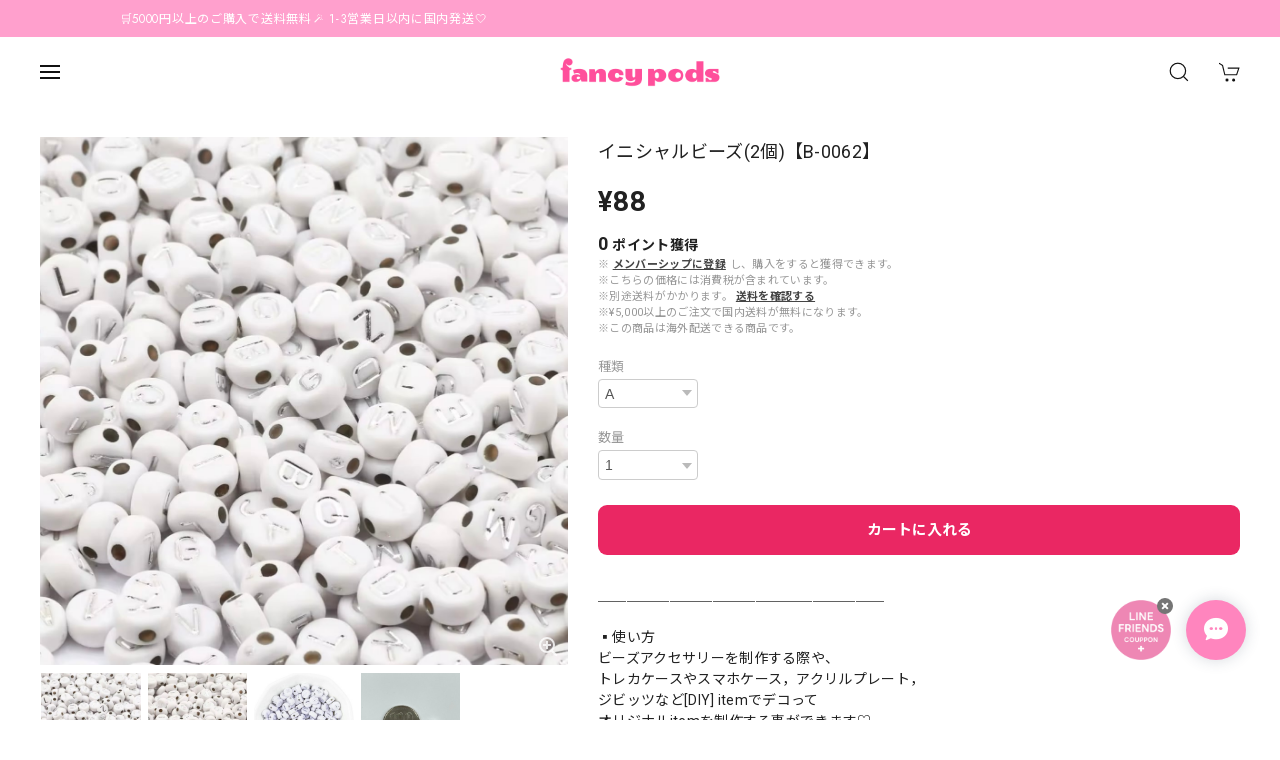

--- FILE ---
content_type: text/html; charset=UTF-8
request_url: https://www.fancypods.jp/items/81962202/reviews?format=user&score=&page=1
body_size: 1728
content:
				<li class="review01__listChild">
			<figure class="review01__itemInfo">
				<a href="/items/90153634" class="review01__imgWrap">
					<img src="https://baseec-img-mng.akamaized.net/images/item/origin/c6f4d28a76b809d353778276fe61846b.gif?imformat=generic&q=90&im=Resize,width=146,type=normal" alt="メタルネームタグ(キーホルダータイプ) / ピンク【ME-0002】" class="review01__img">
				</a>
				<figcaption class="review01__item">
					<i class="review01__iconImg ico--good"></i>
					<p class="review01__itemName">メタルネームタグ(キーホルダータイプ) / ピンク【ME-0002】</p>
										<time datetime="2025-06-22" class="review01__date">2025/06/22</time>
				</figcaption>
			</figure><!-- /.review01__itemInfo -->
								</li>
				<li class="review01__listChild">
			<figure class="review01__itemInfo">
				<a href="/items/83710486" class="review01__imgWrap">
					<img src="https://baseec-img-mng.akamaized.net/images/item/origin/1d07bfb46081ec4adeeb8e5125c08c62.jpg?imformat=generic&q=90&im=Resize,width=146,type=normal" alt="phone strap【SP-0230】" class="review01__img">
				</a>
				<figcaption class="review01__item">
					<i class="review01__iconImg ico--good"></i>
					<p class="review01__itemName">phone strap【SP-0230】</p>
										<p class="review01__itemVariation">(2)ブルー</p>
										<time datetime="2025-03-28" class="review01__date">2025/03/28</time>
				</figcaption>
			</figure><!-- /.review01__itemInfo -->
								</li>
				<li class="review01__listChild">
			<figure class="review01__itemInfo">
				<a href="/items/98099082" class="review01__imgWrap">
					<img src="https://baseec-img-mng.akamaized.net/images/item/origin/29ed4fa747a5d48c598c73c62b3e7216.gif?imformat=generic&q=90&im=Resize,width=146,type=normal" alt="ワッペンパーツ / 英語【WA-0029】" class="review01__img">
				</a>
				<figcaption class="review01__item">
					<i class="review01__iconImg ico--good"></i>
					<p class="review01__itemName">ワッペンパーツ / 英語【WA-0029】</p>
										<p class="review01__itemVariation">(1)A</p>
										<time datetime="2025-02-02" class="review01__date">2025/02/02</time>
				</figcaption>
			</figure><!-- /.review01__itemInfo -->
						<p class="review01__comment">かわいい😍大きさもちょうどです！
もし赤を販売するときは是非ぜひお知らせください。</p>
									<p class="review01__reply">この度はFANCYPODSを選んでいただき、また口コミの投稿ありがとうございます!
気に入っていただき大変嬉しく思います❤︎

また新しい商品が出ましたらお知らせいたします!!
今後ともFANCYPODSをよろしくお願いいたします！</p>
					</li>
				<li class="review01__listChild">
			<figure class="review01__itemInfo">
				<a href="/items/78992029" class="review01__imgWrap">
					<img src="https://baseec-img-mng.akamaized.net/images/item/origin/5a5c332458f630d38dd0730c2e259c90.png?imformat=generic&q=90&im=Resize,width=146,type=normal" alt="カードホルダー / PD-0010" class="review01__img">
				</a>
				<figcaption class="review01__item">
					<i class="review01__iconImg ico--good"></i>
					<p class="review01__itemName">カードホルダー / PD-0010</p>
										<p class="review01__itemVariation">(1)pink</p>
										<time datetime="2025-02-02" class="review01__date">2025/02/02</time>
				</figcaption>
			</figure><!-- /.review01__itemInfo -->
								</li>
				<li class="review01__listChild">
			<figure class="review01__itemInfo">
				<a href="/items/78992029" class="review01__imgWrap">
					<img src="https://baseec-img-mng.akamaized.net/images/item/origin/5a5c332458f630d38dd0730c2e259c90.png?imformat=generic&q=90&im=Resize,width=146,type=normal" alt="カードホルダー / PD-0010" class="review01__img">
				</a>
				<figcaption class="review01__item">
					<i class="review01__iconImg ico--good"></i>
					<p class="review01__itemName">カードホルダー / PD-0010</p>
										<p class="review01__itemVariation">(2)black</p>
										<time datetime="2025-01-19" class="review01__date">2025/01/19</time>
				</figcaption>
			</figure><!-- /.review01__itemInfo -->
								</li>
				<li class="review01__listChild">
			<figure class="review01__itemInfo">
				<a href="/items/78740460" class="review01__imgWrap">
					<img src="https://baseec-img-mng.akamaized.net/images/item/origin/9fb5f000f7054a6afb97baa86339cf1a.png?imformat=generic&q=90&im=Resize,width=146,type=normal" alt="コレクトブック【CO-0050】" class="review01__img">
				</a>
				<figcaption class="review01__item">
					<i class="review01__iconImg ico--good"></i>
					<p class="review01__itemName">コレクトブック【CO-0050】</p>
										<time datetime="2024-12-31" class="review01__date">2024/12/31</time>
				</figcaption>
			</figure><!-- /.review01__itemInfo -->
								</li>
				<li class="review01__listChild">
			<figure class="review01__itemInfo">
				<a href="/items/78739104" class="review01__imgWrap">
					<img src="https://baseec-img-mng.akamaized.net/images/item/origin/1f2a6b2817d712f875a928a94059b825.jpg?imformat=generic&q=90&im=Resize,width=146,type=normal" alt="コレクトブック【CO-0026】" class="review01__img">
				</a>
				<figcaption class="review01__item">
					<i class="review01__iconImg ico--good"></i>
					<p class="review01__itemName">コレクトブック【CO-0026】</p>
										<p class="review01__itemVariation">(1)red</p>
										<time datetime="2024-12-31" class="review01__date">2024/12/31</time>
				</figcaption>
			</figure><!-- /.review01__itemInfo -->
								</li>
				<li class="review01__listChild">
			<figure class="review01__itemInfo">
				<a href="/items/78773848" class="review01__imgWrap">
					<img src="https://baseec-img-mng.akamaized.net/images/item/origin/8d8245539f9abcce3797506f3e332d73.jpg?imformat=generic&q=90&im=Resize,width=146,type=normal" alt="DECOSTICKER / 【ST-0414】" class="review01__img">
				</a>
				<figcaption class="review01__item">
					<i class="review01__iconImg ico--good"></i>
					<p class="review01__itemName">DECOSTICKER / 【ST-0414】</p>
										<p class="review01__itemVariation">(6)F style</p>
										<time datetime="2024-11-19" class="review01__date">2024/11/19</time>
				</figcaption>
			</figure><!-- /.review01__itemInfo -->
								</li>
				<li class="review01__listChild">
			<figure class="review01__itemInfo">
				<a href="/items/78774125" class="review01__imgWrap">
					<img src="https://baseec-img-mng.akamaized.net/images/item/origin/f0637edd0db3db46f8a42aaa70541873.jpg?imformat=generic&q=90&im=Resize,width=146,type=normal" alt="DECOSTICKER / ST-0408" class="review01__img">
				</a>
				<figcaption class="review01__item">
					<i class="review01__iconImg ico--good"></i>
					<p class="review01__itemName">DECOSTICKER / ST-0408</p>
										<p class="review01__itemVariation">(6)F style</p>
										<time datetime="2024-11-19" class="review01__date">2024/11/19</time>
				</figcaption>
			</figure><!-- /.review01__itemInfo -->
								</li>
				<li class="review01__listChild">
			<figure class="review01__itemInfo">
				<a href="/items/94311523" class="review01__imgWrap">
					<img src="https://baseec-img-mng.akamaized.net/images/item/origin/271642f6120d89d9690dbda2e32717ac.gif?imformat=generic&q=90&im=Resize,width=146,type=normal" alt="꒰ fancymade ꒱ keychain【KE-0078】" class="review01__img">
				</a>
				<figcaption class="review01__item">
					<i class="review01__iconImg ico--good"></i>
					<p class="review01__itemName">꒰ fancymade ꒱ keychain【KE-0078】</p>
										<p class="review01__itemVariation">(2)ブルー</p>
										<time datetime="2024-11-19" class="review01__date">2024/11/19</time>
				</figcaption>
			</figure><!-- /.review01__itemInfo -->
								</li>
				<li class="review01__listChild">
			<figure class="review01__itemInfo">
				<a href="/items/86863188" class="review01__imgWrap">
					<img src="https://baseec-img-mng.akamaized.net/images/item/origin/e815b7dd0b30daf147975e8ae188458b.gif?imformat=generic&q=90&im=Resize,width=146,type=normal" alt="꒰ fancymade ꒱ シューズチャーム【FM-0031】" class="review01__img">
				</a>
				<figcaption class="review01__item">
					<i class="review01__iconImg ico--good"></i>
					<p class="review01__itemName">꒰ fancymade ꒱ シューズチャーム【FM-0031】</p>
										<time datetime="2024-09-07" class="review01__date">2024/09/07</time>
				</figcaption>
			</figure><!-- /.review01__itemInfo -->
								</li>
				<li class="review01__listChild">
			<figure class="review01__itemInfo">
				<a href="/items/85144990" class="review01__imgWrap">
					<img src="https://baseec-img-mng.akamaized.net/images/item/origin/9741c4a353f5cf8c8efcffbbbb2cbde7.jpg?imformat=generic&q=90&im=Resize,width=146,type=normal" alt="꒰ fancymade ꒱ keychain【KE-0055】" class="review01__img">
				</a>
				<figcaption class="review01__item">
					<i class="review01__iconImg ico--good"></i>
					<p class="review01__itemName">꒰ fancymade ꒱ keychain【KE-0055】</p>
										<time datetime="2024-09-07" class="review01__date">2024/09/07</time>
				</figcaption>
			</figure><!-- /.review01__itemInfo -->
								</li>
				<li class="review01__listChild">
			<figure class="review01__itemInfo">
				<a href="/items/78799934" class="review01__imgWrap">
					<img src="/i/testpro1.png" alt="♡fancymade♡ phone strap【SP-0012】" class="review01__img">
				</a>
				<figcaption class="review01__item">
					<i class="review01__iconImg ico--good"></i>
					<p class="review01__itemName">♡fancymade♡ phone strap【SP-0012】</p>
										<p class="review01__itemVariation">(3)green</p>
										<time datetime="2024-08-07" class="review01__date">2024/08/07</time>
				</figcaption>
			</figure><!-- /.review01__itemInfo -->
								</li>
				<li class="review01__listChild">
			<figure class="review01__itemInfo">
				<a href="/items/83683956" class="review01__imgWrap">
					<img src="https://baseec-img-mng.akamaized.net/images/item/origin/e59e4d9b44c1b9ca121b8061070b18c6.jpg?imformat=generic&q=90&im=Resize,width=146,type=normal" alt="GalaxyZFlip5ケース / GA-0012" class="review01__img">
				</a>
				<figcaption class="review01__item">
					<i class="review01__iconImg ico--good"></i>
					<p class="review01__itemName">GalaxyZFlip5ケース / GA-0012</p>
										<time datetime="2024-08-04" class="review01__date">2024/08/04</time>
				</figcaption>
			</figure><!-- /.review01__itemInfo -->
						<p class="review01__comment">とても可愛くて大満足です♡ また機会があればよろしくお願いいたします♡</p>
									<p class="review01__reply">この度はFANCYPODSを選んでいただき、また口コミの投稿ありがとうございます!
GalaxyZFlip5ケースを気に入っていただき大変嬉しく思います❤︎
今後ともFANCYPODSをよろしくお願いいたします！</p>
					</li>
				<li class="review01__listChild">
			<figure class="review01__itemInfo">
				<a href="/items/85487411" class="review01__imgWrap">
					<img src="https://baseec-img-mng.akamaized.net/images/item/origin/d14a30c19581529e3bb67d52453ce2ae.jpg?imformat=generic&q=90&im=Resize,width=146,type=normal" alt="꒰ fancymade ꒱ keychain【KE-0058】" class="review01__img">
				</a>
				<figcaption class="review01__item">
					<i class="review01__iconImg ico--good"></i>
					<p class="review01__itemName">꒰ fancymade ꒱ keychain【KE-0058】</p>
										<time datetime="2024-08-02" class="review01__date">2024/08/02</time>
				</figcaption>
			</figure><!-- /.review01__itemInfo -->
								</li>
				<li class="review01__listChild">
			<figure class="review01__itemInfo">
				<a href="/items/86547005" class="review01__imgWrap">
					<img src="https://baseec-img-mng.akamaized.net/images/item/origin/9fc958c3f9786e78cabf8594971ff4c0.jpg?imformat=generic&q=90&im=Resize,width=146,type=normal" alt="アクリルビーズ 【B-8028】" class="review01__img">
				</a>
				<figcaption class="review01__item">
					<i class="review01__iconImg ico--good"></i>
					<p class="review01__itemName">アクリルビーズ 【B-8028】</p>
										<p class="review01__itemVariation">(4)ホットピンク</p>
										<time datetime="2024-08-02" class="review01__date">2024/08/02</time>
				</figcaption>
			</figure><!-- /.review01__itemInfo -->
								</li>
				<li class="review01__listChild">
			<figure class="review01__itemInfo">
				<a href="/items/81630687" class="review01__imgWrap">
					<img src="https://baseec-img-mng.akamaized.net/images/item/origin/d4582b89bb70f1a31df9584cbf61058f.jpg?imformat=generic&q=90&im=Resize,width=146,type=normal" alt="アクリルビーズ / 【B-5176】 (お花)" class="review01__img">
				</a>
				<figcaption class="review01__item">
					<i class="review01__iconImg ico--good"></i>
					<p class="review01__itemName">アクリルビーズ / 【B-5176】 (お花)</p>
										<p class="review01__itemVariation">(1)イエロー</p>
										<time datetime="2024-08-02" class="review01__date">2024/08/02</time>
				</figcaption>
			</figure><!-- /.review01__itemInfo -->
								</li>
				<li class="review01__listChild">
			<figure class="review01__itemInfo">
				<a href="/items/85145056" class="review01__imgWrap">
					<img src="https://baseec-img-mng.akamaized.net/images/item/origin/5e7cedfd4baefa73341f2fd875c959bf.jpg?imformat=generic&q=90&im=Resize,width=146,type=normal" alt="꒰ fancymade ꒱ keychain【KE-0056】" class="review01__img">
				</a>
				<figcaption class="review01__item">
					<i class="review01__iconImg ico--good"></i>
					<p class="review01__itemName">꒰ fancymade ꒱ keychain【KE-0056】</p>
										<time datetime="2024-08-02" class="review01__date">2024/08/02</time>
				</figcaption>
			</figure><!-- /.review01__itemInfo -->
								</li>
				<li class="review01__listChild">
			<figure class="review01__itemInfo">
				<a href="/items/78739460" class="review01__imgWrap">
					<img src="https://baseec-img-mng.akamaized.net/images/item/origin/21e2f37998ba9eca9450c1c7c097af36.jpg?imformat=generic&q=90&im=Resize,width=146,type=normal" alt="コレクトブック【CO-0028】" class="review01__img">
				</a>
				<figcaption class="review01__item">
					<i class="review01__iconImg ico--good"></i>
					<p class="review01__itemName">コレクトブック【CO-0028】</p>
										<p class="review01__itemVariation">(2)pink</p>
										<time datetime="2024-06-29" class="review01__date">2024/06/29</time>
				</figcaption>
			</figure><!-- /.review01__itemInfo -->
								</li>
				<li class="review01__listChild">
			<figure class="review01__itemInfo">
				<a href="/items/78969147" class="review01__imgWrap">
					<img src="https://baseec-img-mng.akamaized.net/images/item/origin/7198f9ea06ac13de013377b69cc3407a.png?imformat=generic&q=90&im=Resize,width=146,type=normal" alt="[DIY]アクリルキーホルダー / DY-0017" class="review01__img">
				</a>
				<figcaption class="review01__item">
					<i class="review01__iconImg ico--good"></i>
					<p class="review01__itemName">[DIY]アクリルキーホルダー / DY-0017</p>
										<p class="review01__itemVariation">(9)携帯ピンク</p>
										<time datetime="2024-06-09" class="review01__date">2024/06/09</time>
				</figcaption>
			</figure><!-- /.review01__itemInfo -->
								</li>
		

--- FILE ---
content_type: text/css
request_url: https://basefile.akamaized.net/dolcevivace-shopselect-net/64213a32aaa8f/bestie.ci.min.css
body_size: 668
content:
/* Dolce & Vivace
 * http://dolcevivace.com/
 * Copyright 2023 Dolce & Vivace
 */
@charset "utf-8"; .pl5{ padding-left:3px} #header-menu ul.uk-nav-sub{ padding:4px 0 0 23px} #header-menu .slide-menu-cat >li:first-child >a{ padding:10px 0 0} #header-menu h2{ margin:16px 0 3px} #slide-menu h2:last-of-type{ margin:18px 0 1px} #header-menu .category-btn a{ display:-webkit-flex; display:flex; -webkit-box-align:center; align-items:center; position:relative} #header-menu .slide-menu-cat .uk-nav >li >a{ padding:0} #header-menu .category-btn a .cat-pic{ min-height:30px; width:40px} #header-menu .category-btn a .cat-inner{ height:30px; width:30px; margin:0 10px 0 0; background-size:cover; background-repeat:no-repeat} #header-menu .category-btn:nth-of-type(1) .cat-inner{background-position:0px 0px} #header-menu .category-btn:nth-of-type(2) .cat-inner{background-position:0px -30px} #header-menu .category-btn:nth-of-type(3) .cat-inner{background-position:0px -60px} #header-menu .category-btn:nth-of-type(4) .cat-inner{background-position:0px -90px} #header-menu .category-btn:nth-of-type(5) .cat-inner{background-position:0px -120px} #header-menu .category-btn:nth-of-type(6) .cat-inner{background-position:0px -150px} #header-menu .category-btn:nth-of-type(7) .cat-inner{background-position:0px -180px} #header-menu .category-btn:nth-of-type(8) .cat-inner{background-position:0px -210px} #header-menu .category-btn:nth-of-type(9) .cat-inner{background-position:0px -240px} #header-menu .category-btn:nth-of-type(10) .cat-inner{background-position:0px -270px} #header-menu .category-btn:nth-of-type(11) .cat-inner{background-position:0px -300px} #header-menu .category-btn:nth-of-type(12) .cat-inner{background-position:0px -330px} #header-menu .category-btn:nth-of-type(13) .cat-inner{background-position:0px -360px} #header-menu .category-btn:nth-of-type(14) .cat-inner{background-position:0px -390px} #header-menu .category-btn:nth-of-type(15) .cat-inner{background-position:0px -420px} #header-menu .category-btn:nth-of-type(16) .cat-inner{background-position:0px -450px} #header-menu .category-btn:nth-of-type(17) .cat-inner{background-position:0px -480px} #header-menu .category-btn:nth-of-type(18) .cat-inner{background-position:0px -510px} #header-menu .category-btn:nth-of-type(19) .cat-inner{background-position:0px -540px} #header-menu .category-btn:nth-of-type(20) .cat-inner{background-position:0px -570px} #header-menu .category-btn a .cat-title{ width:calc(100% - 50px); line-height:24px; vertical-align:middle; min-height:24px; display:inline-block} #header-menu .uk-nav-sub .uk-list-hyphen >::before{ left:0; margin-bottom:0} #header-menu .slide-menu-cat .uk-nav a{ margin-top:10px} #header-menu .slide-menu-cat .uk-nav-sub a{ margin-top:10px}
@media (min-width:960px){#header-menu .slide-menu-cat .uk-nav-sub a{ margin-top:5px}#slide-menu ul.uk-nav-sub{ padding:0px 0 0px 20px}}